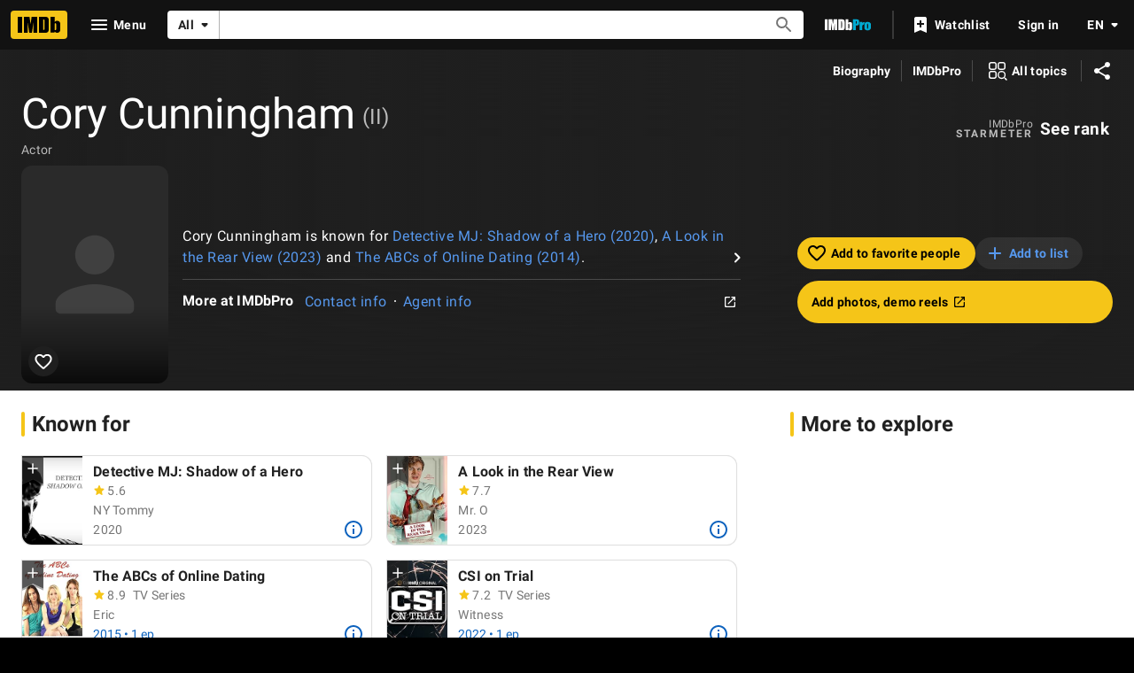

--- FILE ---
content_type: text/html; charset=UTF-8
request_url: https://www.imdb.com/name/nm5377415/?ref_=fn_al_nm_2
body_size: 2211
content:
<!DOCTYPE html>
<html lang="en">
<head>
    <meta charset="utf-8">
    <meta name="viewport" content="width=device-width, initial-scale=1">
    <title></title>
    <style>
        body {
            font-family: "Arial";
        }
    </style>
    <script type="text/javascript">
    window.awsWafCookieDomainList = [];
    window.gokuProps = {
"key":"AQIDAHjcYu/GjX+QlghicBgQ/7bFaQZ+m5FKCMDnO+vTbNg96AEjXDd5GG2UH21aRSEdOOwEAAAAfjB8BgkqhkiG9w0BBwagbzBtAgEAMGgGCSqGSIb3DQEHATAeBglghkgBZQMEAS4wEQQMJRvj6KHN1SZDyy/bAgEQgDuB43sNIUY3n1BtkX7MJggT1sT3DunwpTm7Vis+NY8Ug+2LuSOB5YQEK8OE4REU0M09ckOEhHSpn/2kHw==",
          "iv":"D549yQCwAAAABa94",
          "context":"RTBTBdqxdqgckpPTY7HbCpVOkXULKWN7Xg8k/7jjb0ow18Mc59ZI88/7THDr9JbY06FuoXddwGQerjpeggUyX24Zv+/6D5XScG761ftLxIZPT+oOlYmZ+b+tav3f+aj1y3vgGo5ZmtkioEilfM5a9maARvO9+VCgeyUedf+PmoPhGPdMcJwjSVRHQMTcNLSUaNkxiHd2MDT3YCJ0hCvX9FAxrAhilpBxDhHXo7OX+8ZI+TX1P0sAF5tDOQpsWy3ZsbKhczfSwFP/+ZA1yYs8f4jlqiU6U7pcKy7hwrFPZLnNTlUJwJ7Wa4yJpWgaVpGlgXUZlPmgC3bHV/[base64]/UiFDwJLuDUq1aBnz7bF4KfQUOiw5OUUe+4EZXQ8OE37AGYhiUlyvPSeOz191A5SqsK3l8NYaiSI0unZnn22tqWP5mpHYYFDzzrR+DiwEwcU4+BXfZovT2CQkmxe2ikndUF2irYEPArwtMOY3EVmAGTmFu4lGwA4UN37krOyIy0UP5ub5kUkwA7EgNSPY+N/FYBXI5P/6sDBmNdTpnWUIScrplN2fAA=="
};
    </script>
    <script src="https://1c5c1ecf7303.a481e94e.us-east-2.token.awswaf.com/1c5c1ecf7303/e231f0619a5e/0319a8d4ae69/challenge.js"></script>
</head>
<body>
    <div id="challenge-container"></div>
    <script type="text/javascript">
        AwsWafIntegration.saveReferrer();
        AwsWafIntegration.checkForceRefresh().then((forceRefresh) => {
            if (forceRefresh) {
                AwsWafIntegration.forceRefreshToken().then(() => {
                    window.location.reload(true);
                });
            } else {
                AwsWafIntegration.getToken().then(() => {
                    window.location.reload(true);
                });
            }
        });
    </script>
    <noscript>
        <h1>JavaScript is disabled</h1>
        In order to continue, we need to verify that you're not a robot.
        This requires JavaScript. Enable JavaScript and then reload the page.
    </noscript>
</body>
</html>